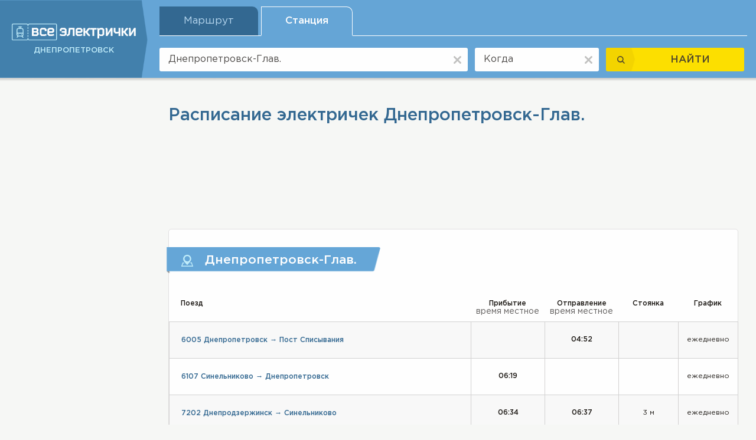

--- FILE ---
content_type: text/html; charset=UTF-8
request_url: http://dnepropetrovsk.elektrichki.net/raspisanie/dnepropetrovsk-glav/
body_size: 7519
content:
<!DOCTYPE html><html lang="ru">
    <head>          
        <meta http-equiv="Content-Type" content="text/html;charset=utf-8" >
<meta name="description" content="Расписание электричек Днепропетровск-Глав., время отправления и прибытия" >
<meta name="keywords" content="расписание, электрички, Днепропетровск-Глав." >        <title>Расписание электричек Днепропетровск-Глав.</title>   
        <meta name="viewport" content="width=device-width, initial-scale=1, user-scalable=no, shrink-to-fit=no">        
        <link rel="stylesheet" href="/font/gothampro/stylesheet.css" />
        <link type="text/css" rel="stylesheet"  href="/css/bootstrap.min.css" />
        <link type="text/css" rel="stylesheet"  href="/css/bootstrap-datepicker.min.css" />
        <link type="text/css" rel="stylesheet"  href="/css/jquery-ui.min.css" />       
        <link href="/css/bbc_css.css" media="screen" rel="stylesheet" type="text/css" >        <link type="text/css" rel="stylesheet"  href="/css/settings_1.css" />
        <link type="text/css" rel="stylesheet"  href="/css/style_1.css" />        

        <link href="/images/favicon_1.ico" rel="shortcut icon">                      
        <script type="text/javascript">
            baseUrl = "";
        </script>                  
        	       
        <link type="text/css" rel="stylesheet"  href="/css/cookit.min.css" />
        <script async src="https://pagead2.googlesyndication.com/pagead/js/adsbygoogle.js?client=ca-pub-2699092963652425"
     crossorigin="anonymous"></script>
    </head>
    <body>            
        <div class="body">  
            <div class="body_div  ">
                
<div class="body_div_t ">
	<header id="myHeader" class="myHeader myHeader_main">
		<div class="header_cont d-flex align-items-center">
		
			<a href="/" class="header_cont_a d-flex flex-column align-items-start justify-content-start">
				<img alt="Расписание электричек elektrichki.net" src="/images/svg/logo_1.svg"/>
				<span class="trans">
					Днепропетровск				</span>
			</a>
                        			<!--<a class="myHeader_col_a" data-toggle="collapse" href="#myHeader_col" role="button" aria-expanded="" aria-controls="myHeader_col">
				<img class="myHeader_col_a_img1" src="/images/svg/myHeader_col_a_img.svg" alt="">
				<span class="trans myHeader_col_a_span1">
					ПОИСК
				</span>
				<img class="myHeader_col_a_img2" src="/images/svg/header_item_a_clear_img2.svg" alt="">
				<span class="trans myHeader_col_a_span2">
					закрыть
				</span>
			</a>-->
                        
			<div id="myHeader_col" class="header_cont_r collapse "><ul id="header_tab" class="nav nav-tabs" role="tablist"><li class="nav-item"><a class=" nav-link" id="header_tab1-tab" data-toggle="tab" href="#header_tab1" role="tab" aria-controls="header_tab1" aria-selected="true">Маршрут</a></li><li class="nav-item"><a class="nav-link active" id="header_tab2-tab" data-toggle="tab" href="#header_tab2" role="tab" aria-controls="header_tab2" aria-selected="false">Станция</a></li></ul><div class="tab-content" id="myTabContent">
<div class="tab-pane fade" id="header_tab1" role="tabpanel" aria-labelledby="header_tab1-tab">
	<form id="route_form" method="post" action="/route_search/" autocomplete="on">
		<div class="header_body d-flex align-items-center" id="search_dir">
			<div class="header_item header_item1">
				<input type="text" placeholder="откуда" value ="" class="header_i" id="dir_search_station1_input" name="src_place">
				<a href="#" class="header_item_a_clear">
					<img src="/images/svg/header_item_a_clear_img.svg" alt="">
				</a>                               
			</div>
		
			<div class="header_item header_item2">
				<a href="#" class="header_item_a_between">
					<img src="/images/svg/header_item_a_between.svg" alt="">
				</a>
			</div>
		
			<div class="header_item header_item3">
				<input type="text" placeholder="куда" value ="" class="header_i" name="dst_place">
				<a href="#" class="header_item_a_clear">
					<img src="/images/svg/header_item_a_clear_img.svg" alt="">
				</a>                             
			</div>
		
			<div class="header_item header_item4">
				<input readonly="" type="text" placeholder="когда" value ="" class="header_i" name="date" id="dir_search_date_input">
				<a href="#" class="header_item_a_clear">
					<img src="/images/svg/header_item_a_clear_img.svg" alt="">
				</a>                               
				<div class="header_item4_div"></div>
			</div>

			<div class="header_item header_item5">
				<button type="submit" class="header_b d-flex align-items-center" name="dir_search_submit" id="dir_search_submit">
					<span class="header_b_l d-flex align-items-center justify-content-center">
						<img src="/images/svg/header_b_l.svg" alt="">
					</span>
					<span class="header_b_r">
						НАЙТИ
					</span>	
				</button>
			</div>	
		</div>
	</form>
</div>
<div class="tab-pane fade show active" id="header_tab2" role="tabpanel" aria-labelledby="header_tab2-tab">
<form id="place_form" method="post" action="/place_search/">
  <div class="header_body d-flex align-items-center">
	
	<div class="header_item header_item1">
		<input type="text" placeholder="Где" value ="Днепропетровск-Глав." class="header_i" name="src_place">
		<a href="#" class="header_item_a_clear">
			<img src="/images/svg/header_item_a_clear_img.svg" alt="">
		</a>               
	</div>
	
	<div class="header_item header_item4">
		<input type="text" readonly=""  placeholder="Когда" value ="" class="header_i" name="date">
		<a href="#" class="header_item_a_clear">
			<img src="/images/svg/header_item_a_clear_img.svg" alt="">
		</a>                
		<div class="header_item4_div"></div>
	</div>

	
	<div class="header_item header_item5">
		<button class="header_b d-flex align-items-center">
			<span class="header_b_l d-flex align-items-center justify-content-center">
				<img src="/images/svg/header_b_l.svg" alt="">
			</span>
			<span class="header_b_r">
				НАЙТИ
			</span>
		</button>
	</div>
	
  </div>
</form>
</div>
<div class="tab-pane fade" id="header_tab3" role="tabpanel" aria-labelledby="header_tab3-tab">
<form id="blablacar_form" method="post" action="/blablacar_search/">
  <div class="header_body d-flex align-items-center">
	
	<div class="header_item header_item1">
		<input type="text" placeholder="Откуда" class="header_i" name="blablacar_src_place">
		<a href="#" class="header_item_a_clear">
			<img src="/images/svg/header_item_a_clear_img.svg" alt="">
		</a>
	</div>    
	
	<div class="header_item header_item2">
		<a href="#" class="header_item_a_between">
			<img src="/images/svg/header_item_a_between.svg" alt="">
		</a>
	</div>
	
	<div class="header_item header_item3">
		<input type="text" placeholder="Куда" class="header_i" name="blablacar_dst_place">
		<a href="#" class="header_item_a_clear">
			<img src="/images/svg/header_item_a_clear_img.svg" alt="">
		</a>
	</div>	

	<div class="header_item header_item4">
		<input type="text" readonly="" placeholder="Когда" class="header_i" name="blablacar_date">
		<a href="#" class="header_item_a_clear">
			<img src="/images/svg/header_item_a_clear_img.svg" alt="">
		</a>
		<div class="header_item4_div"></div>
	</div>	
		
	
	<div class="header_item header_item5">
		<button class="header_b d-flex align-items-center">
			<span class="header_b_l d-flex align-items-center justify-content-center">
				<img src="/images/svg/header_b_l.svg" alt="">
			</span>
			<span class="header_b_r">
				НАЙТИ
			</span>
		</button>
	</div>
	
  </div>
</form>
</div></div></div>		</div>
	</header>
</div>                
                <div id="transform">
                    <section class="sec_1 sec_2">
                        <div class="container-fluid">
                            <div class="sec_1_cont d-flex align-items-start justify-content-between">
                                <div class="sec_1_cont_l"> 
	<div class="sec_1_cont_l_rec_1">
		<div class="sec_1_cont_l_rec_1_a2">
                                                     <script async src="//pagead2.googlesyndication.com/pagead/js/adsbygoogle.js"></script>
                                <!-- Электрички адаптивный 5 -->
                                <ins class="adsbygoogle"
                                     style="display:block"
                                     data-ad-client="ca-pub-2699092963652425"
                                     data-ad-slot="2672256720"
                                     data-ad-format="auto"
                                     data-full-width-responsive="true"></ins>
                                <script>
                                (adsbygoogle = window.adsbygoogle || []).push({});
                                </script>
                
		</div>            
	</div>
	<div class="sec_2_l">
		
<div class="sec_2_l_item sec_2_l_item1">
	<a class="sec_2_l_item1_a" data-toggle="collapse" href="#sec_2_l_item1_col" role="button" aria-expanded="true" aria-controls="sec_2_l_item1_col">
		<img src="/images/svg/sec_1_cont_c_item_t_img3_1.svg" alt="">
		<span>
			Информация об электричках по станции
		</span>
	</a>
	<div class="collapse show" id="sec_2_l_item1_col">
		<div class="sec_2_l_item_body">
			<h2 class="sec_2_l_item1_h2">
				Днепропетровск-Глав.			</h2>
			
			<table class="sec_2_l_item1_table">
				<tr>
					<td>всего электричек найдено:</td>
					<td>37</td>
				</tr>
				<tr>
					<td>из них курсирует ежедневно:</td>
					<td>36</td>
				</tr>
			</table>

							<table class="sec_2_l_item1_table">
					<tr>
						<td>
							все вокзалы в г.
						</td>
						<td>
							<a href="/raspisanie/">
								Днепропетровск							</a>
						</td>
					</tr>
				</table>
					</div>
	</div>
</div><div class="sec_2_l_item sec_2_l_item2">
	<a class="sec_2_l_item2_a" data-toggle="collapse" href="#sec_2_l_item2_col" role="button" aria-expanded="false" aria-controls="sec_2_l_item2_col">
		Маршруты к крупнейшим станциям
	</a>
	
	<div class="collapse" id="sec_2_l_item2_col">
		<div class="sec_2_l_item_body">
			<ul class="sec_2_l_item2_ul">
				<li><a href="/raspisanie/dnepropetrovsk-glav/krasnograd/" title="Расписание электричек Днепропетровск-Глав. - Красноград">Днепропетровск-Глав. - Красноград</a></li><li><a href="/raspisanie/dnepropetrovsk-glav/krivoj-rog/" title="Расписание электричек Днепропетровск-Глав. - Кривой Рог">Днепропетровск-Глав. - Кривой Рог</a></li><li><a href="/raspisanie/dnepropetrovsk-glav/dneprodzerzhinsk/" title="Расписание электричек Днепропетровск-Глав. - Днепродзержинск">Днепропетровск-Глав. - Днепродзержинск</a></li><li><a href="/raspisanie/dnepropetrovsk-glav/lozovaya,harkovskaya-oblast/" title="Расписание электричек Днепропетровск-Глав. - Лозовая">Днепропетровск-Глав. - Лозовая</a></li>			</ul>
		</div>
	</div>
</div><div class="sec_2_l_item sec_2_l_item2">
	<a class="sec_2_l_item2_a" data-toggle="collapse" href="#sec_2_l_item2_col2" role="button" aria-expanded="false" aria-controls="sec_2_l_item2_col2">
		Другие важные направления
	</a>
	<div class="collapse" id="sec_2_l_item2_col2">
		<div class="sec_2_l_item_body">
			<ul class="sec_2_l_item2_ul">    
								  
				<li>
					<a href="/raspisanie/dnepropetrovsk-glav/dnepropetrovsk/" title="Расписание электричек Днепропетровск-Глав. - Днепропетровск">Днепропетровск-Глав. - Днепропетровск</a>
				</li>  
								  
				<li>
					<a href="/raspisanie/dnepropetrovsk-glav/pyatihatki/" title="Расписание электричек Днепропетровск-Глав. - Пятихатки">Днепропетровск-Глав. - Пятихатки</a>
				</li>  
								  
				<li>
					<a href="/raspisanie/dnepropetrovsk-glav/chaplino/" title="Расписание электричек Днепропетровск-Глав. - Чаплино">Днепропетровск-Глав. - Чаплино</a>
				</li>  
								  
				<li>
					<a href="/raspisanie/dnepropetrovsk-glav/post-spisyvaniya/" title="Расписание электричек Днепропетровск-Глав. - Пост Списывания">Днепропетровск-Глав. - Пост Списывания</a>
				</li>  
								  
				<li>
					<a href="/raspisanie/dnepropetrovsk-glav/sinelnikovo/" title="Расписание электричек Днепропетровск-Глав. - Синельниково">Днепропетровск-Глав. - Синельниково</a>
				</li>  
								  
				<li>
					<a href="/raspisanie/dnepropetrovsk-glav/zaporozhe/" title="Расписание электричек Днепропетровск-Глав. - Запорожье">Днепропетровск-Глав. - Запорожье</a>
				</li>  
							</ul>
		</div>
	</div>
</div><div class="sec_2_l_item sec_2_l_item2">
	<a class="sec_2_l_item2_a" data-toggle="collapse" href="#sec_2_l_item2_col4" role="button" aria-expanded="false" aria-controls="sec_2_l_item2_col4">
		Популярные рейсы по ст. Днепропетровск-Глав.
	</a>

	<div class="collapse" id="sec_2_l_item2_col4">
		<div class="sec_2_l_item_body">
			<ul class="sec_2_l_item2_ul">
				<li><a href="/raspisanie/sinelnikovo/dnepropetrovsk/" title="Расписание электричек Синельниково - Днепропетровск">Синельниково → Днепропетровск</a></li><li><a href="/raspisanie/pyatihatki/dnepropetrovsk/" title="Расписание электричек Пятихатки - Днепропетровск">Пятихатки → Днепропетровск</a></li><li><a href="/raspisanie/dnepropetrovsk/pyatihatki/" title="Расписание электричек Днепропетровск - Пятихатки">Днепропетровск → Пятихатки</a></li><li><a href="/raspisanie/chaplino/dnepropetrovsk/" title="Расписание электричек Чаплино - Днепропетровск">Чаплино → Днепропетровск</a></li><li><a href="/raspisanie/dnepropetrovsk/chaplino/" title="Расписание электричек Днепропетровск - Чаплино">Днепропетровск → Чаплино</a></li>    
			</ul>  
		</div>
	</div>
</div><div id ="region_popular_routes" class="sec_2_l_item sec_2_l_item2">
	<a class="sec_2_l_item2_a" data-toggle="collapse" href="#sec_2_l_item2_col3" role="button" aria-expanded="false" aria-controls="sec_2_l_item2_col3">
		Популярные маршруты электричек региона	</a>
	
	<div class="collapse" id="sec_2_l_item2_col3">
		<div class="sec_2_l_item_body">
			<ul class="sec_2_l_item2_ul">
				<li><a href="/raspisanie/dnepropetrovsk/dneprodzerzhinsk/" title="Расписание электричек Днепропетровск - Днепродзержинск">Днепропетровск → Днепродзержинск</a></li><li><a href="/raspisanie/dnepropetrovsk/krivoj-rog/" title="Расписание электричек Днепропетровск - Кривой Рог">Днепропетровск → Кривой Рог</a></li>			</ul>
		</div>
	</div>
</div>

   
<a href="/kak-doehat/dnepropetrovsk-glav/" class="sec_2_l_a d-flex align-items-center">
	<img src="/images/svg/sec_2_l_a_img_1.svg" alt="">
	<span>
		Как доехать до станции Днепропетровск-Глав.
	</span>	
</a>


	</div>
	<div class="sec_1_cont_l_rec_2">
		<div class="sec_1_cont_l_rec_2_a">
                                                    <script async src="//pagead2.googlesyndication.com/pagead/js/adsbygoogle.js"></script>
                                <!-- Электрички адаптивный 6 -->
                                <ins class="adsbygoogle"
                                     style="display:block"
                                     data-ad-client="ca-pub-2699092963652425"
                                     data-ad-slot="9976031677"
                                     data-ad-format="auto"
                                     data-full-width-responsive="true"></ins>
                                <script>
                                (adsbygoogle = window.adsbygoogle || []).push({});
                                </script>            
                
		</div>
	</div>
        <div class="sec_1_cont_l_last">
        <h2 class="sec_1_cont_l_last_h2">
            Понравился сервис?
        </h2>
        <p class="sec_1_cont_l_last_p">
            Расскажите о нас друзьям!
        </p>
        <div class="sec_1_cont_l_last_div">
            <script type="text/javascript">(function() {
              if (window.pluso)if (typeof window.pluso.start == "function") return;
              if (window.ifpluso==undefined) { window.ifpluso = 1;
                var d = document, s = d.createElement('script'), g = 'getElementsByTagName';
                s.type = 'text/javascript'; s.charset='UTF-8'; s.async = true;
                s.src = ('https:' == window.location.protocol ? 'https' : 'http')  + '://share.pluso.ru/pluso-like.js';
                var h=d[g]('body')[0];
                h.appendChild(s);
            }})();</script>
            <div class="pluso" data-background="transparent" data-options="big,square,line,horizontal,nocounter,theme=06" data-services="vkontakte,odnoklassniki,facebook,twitter,google,moimir"></div>
        </div>
    </div>
</div>                                                          
<!--<\\?php echo $this->render("_search_area.phtml"); ?>-->        
<!--<\\?php echo $this->render("_breadcrumbs.phtml"); ?>-->

<!--- blablacar code start-->
<!--- blablacar code end-->

<div class="sec_1_cont_c sec_2_cont_c">
  <div class="sec_2_cont_c_t">
	<div class="rec_4">
		<div class="rec_4_a">
			                                <script async src="//pagead2.googlesyndication.com/pagead/js/adsbygoogle.js"></script>
                                <!-- Горизонтальный электрички 2 -->
                                <ins class="adsbygoogle"
                                     style="display:inline-block;width:728px;height:90px"
                                     data-ad-client="ca-pub-2699092963652425"
                                     data-ad-slot="2848942794"></ins>
                                <script>
                                (adsbygoogle = window.adsbygoogle || []).push({});
                                </script>
            
		</div>
	</div>
	<div class="sec_2_cont_c_t_div d-flex align-items-center">
		<img src="/images/svg/sec_2_cont_c_t_div_img.svg" alt="">
		<p class="sec_2_cont_c_t_div_r font_15">
			Расписание электричек станции Днепропетровск-Глав., размещенное на сайте, может не содержать текущих изменений. Уточняйте расписание в справочной службе вокзала.
		</p>
	</div>
	<div class="sec_2_cont_c_t_div2">
					<h2 class="zag">Электрички по станции Днепропетровск-Глав.</h2>
				<p class="sec_2_cont_c_t_div2_p font_15">
			В данный момент расписание электричек станции Днепропетровск-Глав. содержит 37 электропоездов(пригородных поездов): из них 36 рейсов ежедневно отправляются со станции Днепропетровск-Глав. и 1 рейсов только по некоторым дням. <a href="/raspisanie/sinelnikovo/">Синельниково</a>, <a href="/raspisanie/pyatihatki/">Пятихатки</a>, <a href="/raspisanie/chaplino/">Чаплино</a> - основные населенные пункты, откуда прибывают электрички в 06:19, 07:25, 07:35 соответственно. Отсюда по расписанию электрички отправляются по таким направлениям, как <a href="/raspisanie/dnepropetrovsk-glav/pyatihatki/">Днепропетровск-Глав. - Пятихатки</a>, <a href="/raspisanie/dnepropetrovsk-glav/chaplino/">Днепропетровск-Глав. - Чаплино</a>, выезжающие соответственно в 08:22, 08:27. Необходимо отметить, что рейсы 7304 Днепродзержинск-Пасс. - Днепропетровск-Глав.(прибытие в 07:11) курсируют по особому графику, а не ежедневно. В среднем в расписании на станции Днепропетровск-Глав. интервал между электричками составляет 50 минут для прибывающих электропоездов и 55 минут для отправляющихся.		</p>
	</div>
  </div>  

<div class="sec_2_cont_c_b">
	<div class="sec_1_cont_l_rec_1">
		<div class="sec_1_cont_l_rec_1_a2">
                        
		</div>
	</div>	        
    
		
	<h1 class="zag">
		Расписание электричек Днепропетровск-Глав.	</h1>

    <div class="rec_4">
        <div class="rec_4_a">
                                            <script async src="//pagead2.googlesyndication.com/pagead/js/adsbygoogle.js"></script>
                                <!-- Горизонтальный электрички -->
                                <ins class="adsbygoogle"
                                     style="display:inline-block;width:728px;height:90px"
                                     data-ad-client="ca-pub-2699092963652425"
                                     data-ad-slot="4219251597"></ins>
                                <script>
                                (adsbygoogle = window.adsbygoogle || []).push({});
                                </script>
                    </div>
    </div> 
<div class="sec_1_cont_c_item sec_2_cont_c_item">

	<div class="sec_1_cont_c_item_t">
		<img src="/images/svg/sec_1_cont_c_item_t_img1_1.svg" alt="">
		<h2>
			Днепропетровск-Глав.		</h2>
	</div>

	<div class="sec_1_cont_c_item_body">
            		<table class="sec_2_cont_c_table" id="maintable_shell">
		  <tr>
			<th>Поезд</th>						
			<th>
				Прибытие
				<span>время местное</span>
			</th>
			<th>
				Отправление
				<span>время местное</span>
			</th>
			<th>Стоянка</th>
			<th>График</th>
		  </tr>					
		  <tr>
	<td>
            <a href="http://elektrichki.net/raspisanie/dnepropetrovsk-glav~post-spisyvaniya~6005/">
                    6005 Днепропетровск → Пост Списывания            </a>
	</td>						
	<td>
            	</td>
	<td>
            04:52	</td>
	<td>
            	</td>
	<td>
            ежедневно		
	</td>
</tr>							
<tr>
	<td>
            <a href="http://elektrichki.net/raspisanie/sinelnikovo-1~dnepropetrovsk-glav~6107/">
                    6107 Синельниково → Днепропетровск            </a>
	</td>						
	<td>
            06:19	</td>
	<td>
            	</td>
	<td>
            	</td>
	<td>
            ежедневно		
	</td>
</tr>							
<tr>
	<td>
            <a href="http://elektrichki.net/raspisanie/dneprodzerzhinsk-pass~sinelnikovo-1~7202/">
                    7202 Днепродзержинск → Синельниково            </a>
	</td>						
	<td>
            06:34	</td>
	<td>
            06:37	</td>
	<td>
            3 м 	</td>
	<td>
            ежедневно		
	</td>
</tr>							
<tr>
	<td>
            <a href="http://elektrichki.net/raspisanie/dneprodzerzhinsk-pass~dnepropetrovsk-glav~7304/">
                    7304 Днепродзержинск → Днепропетровск            </a>
	</td>						
	<td>
            07:11	</td>
	<td>
            	</td>
	<td>
            	</td>
	<td>
            <a href='http://elektrichki.net/dni-sledovania/dneprodzerzhinsk-pass~dnepropetrovsk-glav~7304/'>особый...</a>		
	</td>
</tr>							
<tr>
	<td>
            <a href="http://elektrichki.net/raspisanie/sinelnikovo-1~dnepropetrovsk-glav~7401/">
                    7401 Синельниково → Днепропетровск            </a>
	</td>						
	<td>
            07:15	</td>
	<td>
            	</td>
	<td>
            	</td>
	<td>
            ежедневно		
	</td>
</tr>							
<tr>
	<td>
            <a href="http://elektrichki.net/raspisanie/pyatihatki-pass~dnepropetrovsk-glav~6008/">
                    6008 Пятихатки → Днепропетровск            </a>
	</td>						
	<td>
            07:25	</td>
	<td>
            	</td>
	<td>
            	</td>
	<td>
            ежедневно		
	</td>
</tr>							
<tr>
	<td>
            <a href="http://elektrichki.net/raspisanie/krasnograd~dnepropetrovsk-glav~6171/">
                    6171 Красноград → Днепропетровск            </a>
	</td>						
	<td>
            07:26	</td>
	<td>
            	</td>
	<td>
            	</td>
	<td>
            ежедневно		
	</td>
</tr>							
<tr>
	<td>
            <a href="http://elektrichki.net/raspisanie/chaplino~dnepropetrovsk-glav~6109/">
                    6109 Чаплино → Днепропетровск            </a>
	</td>						
	<td>
            07:35	</td>
	<td>
            	</td>
	<td>
            	</td>
	<td>
            ежедневно		
	</td>
</tr>							
<tr>
	<td>
            <a href="http://elektrichki.net/raspisanie/pyatihatki-pass~dnepropetrovsk-glav~6010/">
                    6010 Пятихатки → Днепропетровск            </a>
	</td>						
	<td>
            08:09	</td>
	<td>
            	</td>
	<td>
            	</td>
	<td>
            ежедневно		
	</td>
</tr>							
<tr>
	<td>
            <a href="http://elektrichki.net/raspisanie/sinelnikovo-1~dnepropetrovsk-glav~6185/">
                    6185 Синельниково → Днепропетровск            </a>
	</td>						
	<td>
            08:15	</td>
	<td>
            	</td>
	<td>
            	</td>
	<td>
            ежедневно		
	</td>
</tr>							
<tr>
    <td colspan='5'>
                                        <script async src="//pagead2.googlesyndication.com/pagead/js/adsbygoogle.js"></script>
                                <!-- Горизонталбный электрички 3 -->
                                <ins class="adsbygoogle"
                                     style="display:block"
                                     data-ad-client="ca-pub-2699092963652425"
                                     data-ad-slot="3419551557"
                                     data-ad-format="auto"
                                     data-full-width-responsive="true"></ins>
                                <script>
                                (adsbygoogle = window.adsbygoogle || []).push({});
                                </script>
                </td>
</tr>    
<tr>
	<td>
            <a href="http://elektrichki.net/raspisanie/dnepropetrovsk-glav~pyatihatki-pass~6015/">
                    6015 Днепропетровск → Пятихатки            </a>
	</td>						
	<td>
            	</td>
	<td>
            08:22	</td>
	<td>
            	</td>
	<td>
            ежедневно		
	</td>
</tr>							
<tr>
	<td>
            <a href="http://elektrichki.net/raspisanie/dnepropetrovsk-glav~chaplino~6110/">
                    6110 Днепропетровск → Чаплино            </a>
	</td>						
	<td>
            	</td>
	<td>
            08:27	</td>
	<td>
            	</td>
	<td>
            ежедневно		
	</td>
</tr>							
<tr>
	<td>
            <a href="http://elektrichki.net/raspisanie/dnepropetrovsk-glav~krasnograd~6172/">
                    6172 Днепропетровск → Красноград            </a>
	</td>						
	<td>
            	</td>
	<td>
            08:35	</td>
	<td>
            	</td>
	<td>
            ежедневно		
	</td>
</tr>							
<tr>
	<td>
            <a href="http://elektrichki.net/raspisanie/pyatihatki-pass~dnepropetrovsk-glav~6016/">
                    6016 Пятихатки → Днепропетровск            </a>
	</td>						
	<td>
            08:48	</td>
	<td>
            	</td>
	<td>
            	</td>
	<td>
            ежедневно		
	</td>
</tr>							
<tr>
	<td>
            <a href="http://elektrichki.net/raspisanie/sinelnikovo-1~dnepropetrovsk-glav~7201/">
                    7201 Синельниково → Днепропетровск            </a>
	</td>						
	<td>
            09:28	</td>
	<td>
            	</td>
	<td>
            	</td>
	<td>
            ежедневно		
	</td>
</tr>							
<tr>
	<td>
            <a href="http://elektrichki.net/raspisanie/lozovaya~dnepropetrovsk-glav~6277/">
                    6277 Лозовая → Днепропетровск            </a>
	</td>						
	<td>
            10:11	</td>
	<td>
            	</td>
	<td>
            	</td>
	<td>
            ежедневно		
	</td>
</tr>							
<tr>
	<td>
            <a href="http://elektrichki.net/raspisanie/post-spisyvaniya~dnepropetrovsk-glav~6018/">
                    6018 Пост Списывания → Днепропетровск            </a>
	</td>						
	<td>
            11:14	</td>
	<td>
            	</td>
	<td>
            	</td>
	<td>
            ежедневно		
	</td>
</tr>							
<tr>
	<td>
            <a href="http://elektrichki.net/raspisanie/chaplino~dnepropetrovsk-glav~6141/">
                    6141 Чаплино → Днепропетровск            </a>
	</td>						
	<td>
            11:55	</td>
	<td>
            	</td>
	<td>
            	</td>
	<td>
            ежедневно		
	</td>
</tr>							
<tr>
	<td>
            <a href="http://elektrichki.net/raspisanie/dnepropetrovsk-glav~krivoj-rog-glavnyj~6027/">
                    6027 Днепропетровск → Кривой Рог            </a>
	</td>						
	<td>
            	</td>
	<td>
            12:50	</td>
	<td>
            	</td>
	<td>
            ежедневно		
	</td>
</tr>							
<tr>
	<td>
            <a href="http://elektrichki.net/raspisanie/dnepropetrovsk-glav~zaporozhe-1~6124/">
                    6124-6123 Днепропетровск → Запорожье            </a>
	</td>						
	<td>
            	</td>
	<td>
            13:47	</td>
	<td>
            	</td>
	<td>
            ежедневно		
	</td>
</tr>							
<tr>
	<td>
            <a href="http://elektrichki.net/raspisanie/krivoj-rog-glavnyj~dnepropetrovsk-glav~6022/">
                    6022 Кривой Рог → Днепропетровск            </a>
	</td>						
	<td>
            13:50	</td>
	<td>
            	</td>
	<td>
            	</td>
	<td>
            ежедневно		
	</td>
</tr>							
<tr>
	<td>
            <a href="http://elektrichki.net/raspisanie/dnepropetrovsk-glav~dneprodzerzhinsk-pass~7307/">
                    7307 Днепропетровск → Днепродзержинск            </a>
	</td>						
	<td>
            	</td>
	<td>
            15:35	</td>
	<td>
            	</td>
	<td>
            ежедневно		
	</td>
</tr>							
<tr>
	<td>
            <a href="http://elektrichki.net/raspisanie/dnepropetrovsk-glav~chaplino~6122/">
                    6122 Днепропетровск → Чаплино            </a>
	</td>						
	<td>
            	</td>
	<td>
            16:16	</td>
	<td>
            	</td>
	<td>
            ежедневно		
	</td>
</tr>							
<tr>
	<td>
            <a href="http://elektrichki.net/raspisanie/dnepropetrovsk-glav~lozovaya~6280/">
                    6280 Днепропетровск → Лозовая            </a>
	</td>						
	<td>
            	</td>
	<td>
            16:29	</td>
	<td>
            	</td>
	<td>
            ежедневно		
	</td>
</tr>							
<tr>
	<td>
            <a href="http://elektrichki.net/raspisanie/dnepropetrovsk-glav~post-spisyvaniya~6035/">
                    6035 Днепропетровск → Пост Списывания            </a>
	</td>						
	<td>
            	</td>
	<td>
            16:38	</td>
	<td>
            	</td>
	<td>
            ежедневно		
	</td>
</tr>							
<tr>
	<td>
            <a href="http://elektrichki.net/raspisanie/dnepropetrovsk-glav~pyatihatki-pass~6037/">
                    6037 Днепропетровск → Пятихатки            </a>
	</td>						
	<td>
            	</td>
	<td>
            17:34	</td>
	<td>
            	</td>
	<td>
            ежедневно		
	</td>
</tr>							
<tr>
	<td>
            <a href="http://elektrichki.net/raspisanie/dneprodzerzhinsk-pass~sinelnikovo-1~7206/">
                    7206 Днепродзержинск → Синельниково            </a>
	</td>						
	<td>
            17:31	</td>
	<td>
            17:55	</td>
	<td>
            24 м 	</td>
	<td>
            ежедневно		
	</td>
</tr>							
<tr>
	<td>
            <a href="http://elektrichki.net/raspisanie/chaplino~dnepropetrovsk-glav~6127/">
                    6127 Чаплино → Днепропетровск            </a>
	</td>						
	<td>
            19:07	</td>
	<td>
            	</td>
	<td>
            	</td>
	<td>
            ежедневно		
	</td>
</tr>							
<tr>
	<td>
            <a href="http://elektrichki.net/raspisanie/krasnograd~dnepropetrovsk-glav~6173/">
                    6173 Красноград → Днепропетровск            </a>
	</td>						
	<td>
            19:16	</td>
	<td>
            	</td>
	<td>
            	</td>
	<td>
            ежедневно		
	</td>
</tr>							
<tr>
	<td>
            <a href="http://elektrichki.net/raspisanie/pyatihatki-pass~dnepropetrovsk-glav~6038/">
                    6038 Пятихатки → Днепропетровск            </a>
	</td>						
	<td>
            19:17	</td>
	<td>
            	</td>
	<td>
            	</td>
	<td>
            ежедневно		
	</td>
</tr>							
<tr>
	<td>
            <a href="http://elektrichki.net/raspisanie/dnepropetrovsk-glav~pyatihatki-pass~6039/">
                    6039 Днепропетровск → Пятихатки            </a>
	</td>						
	<td>
            	</td>
	<td>
            19:40	</td>
	<td>
            	</td>
	<td>
            ежедневно		
	</td>
</tr>							
<tr>
	<td>
            <a href="http://elektrichki.net/raspisanie/dnepropetrovsk-glav~krasnograd~6174/">
                    6174 Днепропетровск → Красноград            </a>
	</td>						
	<td>
            	</td>
	<td>
            19:50	</td>
	<td>
            	</td>
	<td>
            ежедневно		
	</td>
</tr>							
<tr>
	<td>
            <a href="http://elektrichki.net/raspisanie/dnepropetrovsk-glav~sinelnikovo-1~7208/">
                    7208 Днепропетровск → Синельниково            </a>
	</td>						
	<td>
            	</td>
	<td>
            20:05	</td>
	<td>
            	</td>
	<td>
            ежедневно		
	</td>
</tr>							
<tr>
	<td>
            <a href="http://elektrichki.net/raspisanie/dnepropetrovsk-glav~pyatihatki-pass~6043/">
                    6043 Днепропетровск → Пятихатки            </a>
	</td>						
	<td>
            	</td>
	<td>
            20:18	</td>
	<td>
            	</td>
	<td>
            ежедневно		
	</td>
</tr>							
<tr>
	<td>
            <a href="http://elektrichki.net/raspisanie/dnepropetrovsk-glav~chaplino~6130/">
                    6130 Днепропетровск → Чаплино            </a>
	</td>						
	<td>
            	</td>
	<td>
            20:34	</td>
	<td>
            	</td>
	<td>
            ежедневно		
	</td>
</tr>							
<tr>
	<td>
            <a href="http://elektrichki.net/raspisanie/sinelnikovo-1~dnepropetrovsk-glav~7409/">
                    7409 Синельниково → Днепропетровск            </a>
	</td>						
	<td>
            21:53	</td>
	<td>
            	</td>
	<td>
            	</td>
	<td>
            ежедневно		
	</td>
</tr>							
<tr>
	<td>
            <a href="http://elektrichki.net/raspisanie/post-spisyvaniya~dnepropetrovsk-glav~6044/">
                    6044 Пост Списывания → Днепропетровск            </a>
	</td>						
	<td>
            23:12	</td>
	<td>
            	</td>
	<td>
            	</td>
	<td>
            ежедневно		
	</td>
</tr>							
		</table>
                	</div>        
</div>
</div>  


<!--- blablacar start end-->
<input type="hidden" id="start_full" value="Днепропетровск-Глав."/>
<input type="hidden" id="start_short" value="Днепропетровск"/>
<input type="hidden" id="start_country" value="Украина"/>
<!--- blablacar code end-->
</div>                                <div class="sec_1_cont_r"> 
	<div class="sec_1_cont_l_rec_3">
		<div class="sec_1_cont_l_rec_3_a2">
			                                <script async src="//pagead2.googlesyndication.com/pagead/js/adsbygoogle.js"></script>
                                <!-- Электрички адаптивный -->
                                <ins class="adsbygoogle"
                                     style="display:block"
                                     data-ad-client="ca-pub-2699092963652425"
                                     data-ad-slot="9592888292"
                                     data-ad-format="auto"
                                     data-full-width-responsive="true"></ins>
                                <script>
                                (adsbygoogle = window.adsbygoogle || []).push({});
                                </script>            
            		</div>		
	</div>
	<div class="sec_1_cont_l_rec_3">
		<div class="sec_1_cont_l_rec_3_a2">
                                                    <script async src="//pagead2.googlesyndication.com/pagead/js/adsbygoogle.js"></script>
                                <!-- Электрички адаптивный 2 -->
                                <ins class="adsbygoogle"
                                     style="display:block"
                                     data-ad-client="ca-pub-2699092963652425"
                                     data-ad-slot="5379624197"
                                     data-ad-format="auto"
                                     data-full-width-responsive="true"></ins>
                                <script>
                                (adsbygoogle = window.adsbygoogle || []).push({});
                                </script>            
            		</div>
	</div>
	<div class="sec_1_cont_l_rec_3">
		<div class="sec_1_cont_l_rec_3_a2">
                                		</div>
	</div>						
</div>                            </div>
                        </div>
                    </section>
                    <footer>
	<div class="container-fluid">
		<div class="footer_cont d-flex align-items-center justify-content-between">
			<div class="footer_cont_l d-flex align-items-center justify-content-between">
				<a href="/" class="footer_cont_l_a">
					<img src="/images/svg/footer_logo_1.png" alt="">
				</a>
				<p class="footer_cont_l_p">
					Все поезда - Расписания и маршруты.  © 2018. Все права защищены.
				</p>
			</div>
			<a href="http://elektrichki.net/kontakty/" rel="nofollow" class="footer_cont_r d-flex align-items-center">
				<img src="/images/svg/footer_cont_r_img.svg" alt="">				
				<span class="trans">
					ОБРАТНАЯ СВЯЗЬ
				</span>
			</a>
		</div>
	</div>
	  	    <!--LiveInternet counter--><script type="text/javascript"><!--
    document.write("<img src='//counter.yadro.ru/hit?t44.6;r"+
    escape(document.referrer)+((typeof(screen)=="undefined")?"":
    ";s"+screen.width+"*"+screen.height+"*"+(screen.colorDepth?
    screen.colorDepth:screen.pixelDepth))+";u"+escape(document.URL)+
    ";"+Math.random()+
    "' alt='' title='LiveInternet' "+
    "border='0' width='31' height='31'>")
//--></script><!--/LiveInternet-->
    <!-- Yandex.Metrika counter -->
<script type="text/javascript">
(function (d, w, c) {
    (w[c] = w[c] || []).push(function() {
        try {
            w.yaCounter21345376 = new Ya.Metrika({id:21345376,
                    accurateTrackBounce:true});
        } catch(e) { }
    });

    var n = d.getElementsByTagName("script")[0],
        s = d.createElement("script"),
        f = function () { n.parentNode.insertBefore(s, n); };
    s.type = "text/javascript";
    s.async = true;
    s.src = (d.location.protocol == "https:" ? "https:" : "http:") + "//mc.yandex.ru/metrika/watch.js";

    if (w.opera == "[object Opera]") {
        d.addEventListener("DOMContentLoaded", f, false);
    } else { f(); }
})(document, window, "yandex_metrika_callbacks");
</script>
<noscript><div><img src="//mc.yandex.ru/watch/21345376" style="position:absolute; left:-9999px;" alt="" /></div></noscript>
<script>
  (function(i,s,o,g,r,a,m){i['GoogleAnalyticsObject']=r;i[r]=i[r]||function(){
  (i[r].q=i[r].q||[]).push(arguments)},i[r].l=1*new Date();a=s.createElement(o),
  m=s.getElementsByTagName(o)[0];a.async=1;a.src=g;m.parentNode.insertBefore(a,m)
  })(window,document,'script','//www.google-analytics.com/analytics.js','ga');

  ga('create', 'UA-41574949-1', 'elektrichki.net');
  ga('send', 'pageview');

</script>
<!-- /Yandex.Metrika counter -->
      </footer>
                </div>
            </div>
        </div> 
    <!-- Optional JavaScript -->
        <!-- jQuery first, then Popper.js, then Bootstrap JS -->
        <script src="/js/jquery-3.2.1.min.js" type="text/javascript"></script>   
        <script src="/js/popper.min.js" type="text/javascript"></script>
        <script src="/js/bootstrap.min.js" type="text/javascript"></script>
        <script src="/js/bootstrap-datepicker.min.js" type="text/javascript"></script>          
        <script src="/js/jquery-ui.min.js" type="text/javascript"></script>                          
              
        <script src="/js/scripts.js" type="text/javascript"></script>
        <input type="hidden" id="mob" value=""></hidden>
        <!-- -->
        <script src="/js/cookit.min.js" type="text/javascript"></script>
                <!--<script>
        $(document).ready(function() {
        $.cookit({messageText:"Мы вместе с нашими партнерами(Google) собираем связанную с вами информацию и используем файлы cookie для персонализации рекламы и оценки ее эффективности. Продолжая использовать веб-сайт, вы даете согласие на использование файлов cookie.",
                  linkText:"Подробнее...",
                  linkUrl:"https://policies.google.com/technologies/cookies?hl=ru",
                  buttonText:"OK"});
      });
        </script>-->
            </body>
</html>  


--- FILE ---
content_type: text/html; charset=utf-8
request_url: https://www.google.com/recaptcha/api2/aframe
body_size: 267
content:
<!DOCTYPE HTML><html><head><meta http-equiv="content-type" content="text/html; charset=UTF-8"></head><body><script nonce="ibhvE4a7gosG_VhkdmZXVQ">/** Anti-fraud and anti-abuse applications only. See google.com/recaptcha */ try{var clients={'sodar':'https://pagead2.googlesyndication.com/pagead/sodar?'};window.addEventListener("message",function(a){try{if(a.source===window.parent){var b=JSON.parse(a.data);var c=clients[b['id']];if(c){var d=document.createElement('img');d.src=c+b['params']+'&rc='+(localStorage.getItem("rc::a")?sessionStorage.getItem("rc::b"):"");window.document.body.appendChild(d);sessionStorage.setItem("rc::e",parseInt(sessionStorage.getItem("rc::e")||0)+1);localStorage.setItem("rc::h",'1769839527449');}}}catch(b){}});window.parent.postMessage("_grecaptcha_ready", "*");}catch(b){}</script></body></html>

--- FILE ---
content_type: text/css
request_url: http://dnepropetrovsk.elektrichki.net/css/cookit.min.css
body_size: 268
content:
body{margin:0}#cookit{position:fixed;width:100%;bottom:0;padding:.6rem 2rem;display:flex;z-index:50000;}#cookit #cookit-container{margin:auto;width:1200px;display:flex;align-items:center;flex-wrap:wrap}#cookit #cookit-container>*{margin:.4rem}#cookit #cookit-container p{line-height:1.0rem; font-size: 12px;}#cookit #cookit-container a{text-decoration:none}#cookit #cookit-container a:hover{opacity:.9}#cookit #cookit-container #cookit-button{padding:.5rem 1rem;margin-left:auto}

--- FILE ---
content_type: image/svg+xml
request_url: http://dnepropetrovsk.elektrichki.net/images/svg/logo_1.svg
body_size: 3115
content:
<svg xmlns="http://www.w3.org/2000/svg" width="74.81" height="10.47" viewBox="0 0 74.81 10.47"><defs><style>.a{fill:#fefefe;}.a,.b{fill-rule:evenodd;}.b{fill:#c0ecfa;}</style></defs><title>logo</title><path class="a" d="M14.68,4.63H13.21v-1h1.65l.13.13v.64l-.31.22Zm.47,1.3v.49l-.29.29H13.21V5.6h1.5l.44.33Zm1.06-.32-.68-.5.52-.38V3.39l-.72-.72H12.15v5h3.19l.87-.87V5.61Zm3.49,1.1H18.22l-.29-.29V3.92l.29-.28H19.6l.29.28v.71H21V3.54l-.89-.87h-2.3l-.89.87V6.8l.89.88h2.07L21,7.31l-.3-.92-1,.32Zm4.58,0H22.84l-.29-.29V5.74h2.23L25.57,5V3.54l-.89-.87h-2.3l-.89.87V6.8l.89.88h2l1.18-.37-.29-.92-1,.32ZM22.84,3.64h1.38l.29.28v.61l-.24.24H22.55V3.92l.29-.28Zm6.3,2.75-.3.92L30,7.68H32.1L33,6.8V3.54l-.89-.87H29.79l-.88.87V4.63H30V3.92l.28-.28h1.39l.28.28V4.7H30.13v1h1.79v.74l-.28.29H30.15l-1-.32Zm8.67-3.72H34.38L34,6.34l-.32.32L33,6.89l.35.93,1-.35L35,6.79l.36-3.15h1.39v4h1.06v-5Zm3.54,4H39.91l-.29-.29V5.74h2.23L42.64,5V3.54l-.89-.87h-2.3l-.89.87V6.8l.89.88h2l1.18-.37-.29-.92-1,.32ZM39.91,3.64h1.38l.29.28v.61l-.24.24H39.62V3.92l.29-.28ZM44.3,4.71v-2H43.23v5H44.3v-2h.38l1.17,1.68,1,.5L47.29,7l-.68-.35-1-1.43,1-1.46.68-.35-.46-.9-1,.51L44.68,4.71Zm2.86-2h4v1H49.68v4H48.62v-4H47.16v-1Zm6.08,1H54.4l.29.28v2.5l-.29.29H53.32l-.59-.42V4.22l.51-.58Zm-.29-1-.53.62-.18-.72-.86.22L51.67,4V9.23h1.06V7.32l.5.36h1.63l.89-.88V3.54l-.89-.87Zm4.83,2.88V3.67L57.4,2.53l-1,.33.31.94V7.68h1l1.8-2.89.22-.56h0l-.08.57V7.68h1.06v-5h-1L58,5.56l-.22.56h0l.08-.57ZM64.36,5l-.3.08H62.8l-.29-.28V2.67H61.45V5.22l.87.87h1.42l.62-.17V7.68h1.06v-5H64.36V5Zm2.87-.33v-2H66.17v5h1.06v-2h.39l1.16,1.68,1,.5L70.23,7l-.68-.35-1-1.43,1-1.46.68-.35-.47-.9-1,.51L67.62,4.71Zm4.57.84V3.67l-.38-1.14-1,.33.32.94V7.68h1l1.8-2.89.22-.56h0l-.08.57V7.68h1.06v-5h-1L72,5.56l-.22.56h0Z"/><path class="b" d="M.79,10.47H9a.2.2,0,0,0,.15-.05L9.75,10l.61.41a.31.31,0,0,0,.13,0H26.43a.79.79,0,0,0,.79-.79V.8A.79.79,0,0,0,26.43,0h-16a.25.25,0,0,0-.15,0L9.78.48,9.3.06A.22.22,0,0,0,9.13,0H.79A.79.79,0,0,0,0,.79V9.68a.79.79,0,0,0,.79.79ZM9.52,1.6H10V.9l.54-.43H26.43a.32.32,0,0,1,.32.33V9.68a.32.32,0,0,1-.32.33H10.56L10,9.65V8.87H9.52v.76L9,10H.79a.32.32,0,0,1-.32-.33V.79A.32.32,0,0,1,.79.47H9.06l.46.4V1.6Zm0,6.55V7.23H10v.92Zm0-1.64V5.6H10v.91Zm0-1.63V4H10v.92Zm0-1.64V2.32H10v.92Z"/><path class="b" d="M7,3.94A1.11,1.11,0,0,0,5.93,2.83H5.21V2.26h.08a4.34,4.34,0,0,1,.52.09.26.26,0,0,0,.31-.18.26.26,0,0,0-.18-.3,3.82,3.82,0,0,0-1-.11H4.93A4.33,4.33,0,0,0,4,1.87a.24.24,0,0,0-.17.3.25.25,0,0,0,.29.18h0a4.29,4.29,0,0,1,.5-.07h.09v.57H4A1.11,1.11,0,0,0,2.88,3.94V6.85a1.12,1.12,0,0,0,.5.93l.08,0L3,8.3a.24.24,0,0,0,0,.35.25.25,0,0,0,.35,0L4,8H5.91l.65.68a.25.25,0,1,0,.36-.34l-.46-.47.08,0A1.1,1.1,0,0,0,7,6.85V3.94ZM6.55,6.85a.62.62,0,0,1-.62.62H4a.61.61,0,0,1-.61-.62V6.2H6.55v.65Zm0-1.15H3.38V3.94A.61.61,0,0,1,4,3.33H5.93a.61.61,0,0,1,.62.61V5.7ZM3.82,7a.24.24,0,0,1-.07-.18.22.22,0,0,1,.07-.17A.23.23,0,0,1,4,6.58a.25.25,0,0,1,.18.08.26.26,0,0,1,.07.17A.24.24,0,0,1,4,7.08.26.26,0,0,1,3.82,7Zm2.29-.35a.26.26,0,0,1,.07.17.24.24,0,0,1-.25.25A.26.26,0,0,1,5.76,7a.24.24,0,0,1-.07-.18.22.22,0,0,1,.07-.17.23.23,0,0,1,.17-.08A.25.25,0,0,1,6.11,6.66Z"/></svg>